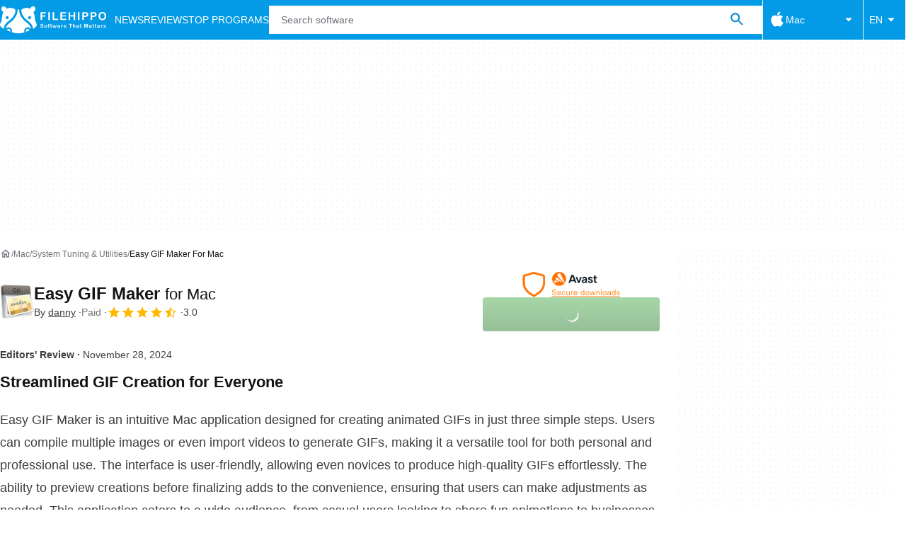

--- FILE ---
content_type: application/javascript; charset=utf-8
request_url: https://fundingchoicesmessages.google.com/f/AGSKWxXDfDBYtvx-AQ0_9HZ-GP35EOrIuaDcaUhJEHy8Vl_DpcWYKqOJeVmoUFfh0qq8X0yPp7LvgW8b6CHqbBjrnZTlzhoa72wGPvtNvRuq71FhT5yrM3J3UJq8kSH-oP558ZYEUbCdgoUrXytcpnannedapvBTemYK27Mcojh15bvV6L1k_HnmcI6etrX6/_/AdsShow.?adunit_id=/ad_keywords./ad-verticalbar./get/ad.
body_size: -1291
content:
window['4d43b901-bbd5-4566-84ac-d1d9ddf7e296'] = true;